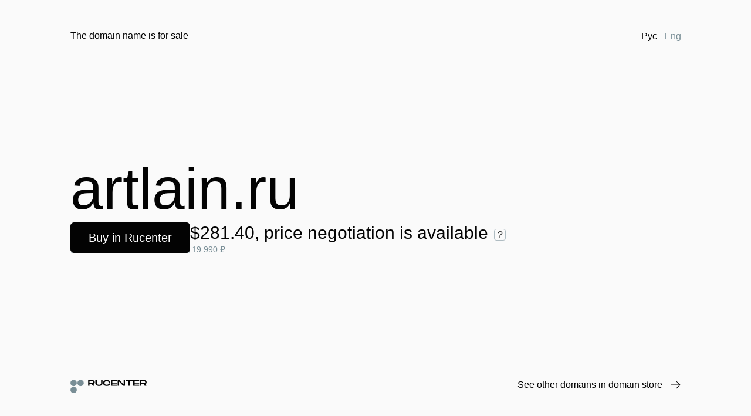

--- FILE ---
content_type: text/html; charset=utf-8
request_url: http://artlain.ru/en/
body_size: 4020
content:
<!DOCTYPE html>
    <html>
      <head>
        <meta name='viewport' content='width=device-width, initial-scale=1.0'>
        <title>Домен продается. Купить в магазине доменов Руцентр</title>
        <meta name='description' content='Узнать подробнее о домене в магазине доменов Руцентр.'>
        <meta name='keywords' content='домен, регистрация доменов, РФ, RU, COM, аукцион доменов, хостинг, почта, освобождающиеся домены'>
        <meta name='application-name' content='nic.ru'>
        <meta name='robots' content='noyaca'/>
        <meta name='msapplication-square70x70logo' content='/favicon_70x70.png' />
        <meta name='msapplication-square150x150logo' content='/favicon_150x150.png' />
        <meta name='msapplication-wide310x150logo' content='/favicon_310x150.png' />
        <meta name='msapplication-square310x310logo' content='/favicon_310x310.png' />
        <meta property='og:title' id='title' content='Домен продается. Купить в магазине доменов Руцентр'>
        <meta property='og:description' id='description' content='Узнать подробнее о домене в магазине доменов Руцентр.'>
        <meta name='twitter:card' content='summary_large_image'>
        <meta name='twitter:site' content='@ru_nic'>
        <meta name='twitter:title' content=' Домен продается. Купить в магазине доменов Руцентр '>
        <meta name='twitter:description' content=' Узнать подробнее о домене в магазине доменов Руцентр.'>
        <meta name='twitter:image' content='https://storage.nic.ru/ru/images/png/1.rc-preview.png'>
        <meta property='og:image' content='https://storage.nic.ru/ru/images/png/1.rc-preview.png'>
        <link rel='icon' type='image/png' href='https://www.nic.ru/favicon.png'>
        <link rel='icon' type='image/png' sizes='192x192' href='https://www.nic.ru/favicon_192x192.png'>
        <link rel='apple-touch-icon' type='image/png' href='https://www.nic.ru/favicon_192x192.png'>
        <link rel='apple-touch-icon' type='image/png' sizes='152x152' href='https://www.nic.ru/favicon_152x152.png'>
        <link rel='apple-touch-icon' type='image/png' sizes='167x167' href='https://www.nic.ru/favicon_167x167.png'>
        <link rel='apple-touch-icon' type='image/png' sizes='180x180' href='https://www.nic.ru/favicon_180x180.png'>
        <link rel='preload' href='/static/frontend-entry/bundle.eecf1ce51a756bdc385b.bundle.js' as='script' />
        <link rel='preconnect' href='https://mc.yandex.ru' />
        <link rel='preconnect' href='https://stats.g.doubleclick.net' />
        <link rel="stylesheet" href="https://www.nic.ru/scripts/css/font-faces.css">
        <meta name='theme-color' content='#030303'>
        <link rel='shortcut icon' href='/favicon.ico'>
        <script type='text/javascript' src='/static/frontend-entry/bundle.eecf1ce51a756bdc385b.bundle.js'></script>
        
        <!-- Переехало в frontend-scripts в рамках RCWEB-10158-->
        <!-- <script async type='text/javascript' src='https://mc.yandex.ru/metrika/tag.js'></script>-->
        <!-- <script async type='text/javascript' src='https://www.google-analytics.com/analytics.js'></script>-->
        <!-- <script async type='text/javascript' src='https://www.googletagmanager.com/gtm.js?id=GTM-K9MTVC'></script-->

        <script src='/scripts/external.bundle.js?1769642123080' defer></script>
        <script src='/scripts/internal.bundle.js?1769642123080' defer></script>
        <style>
          body {
            display: flex;
            flex-direction: column;
            box-sizing: border-box;
            background-color: #FAFAFA;
            margin: 0;
            font-family: 'TT Hoves Pro Variable', sans-serif;
          }
        </style>
      </head>
      <body>
        <div class='body-container'><div id="frontend-parking" data-reactroot=""><div id="__frontend-parking_PAGE_HEAD__"><script type="application/json" id="__frontend-parking_PAGE_PROPS__">{"manifest":{"ParkingPage.css":"/static/frontend-parking/ParkingPage.df00f30fd2a057deeb92.css","ParkingPage.js":"/static/frontend-parking/ParkingPage.df00f30fd2a057deeb92.bundle.js","ParkingPage.css.map":"/static/frontend-parking/ParkingPage.df00f30fd2a057deeb92.css.map","ParkingPage.js.map":"/static/frontend-parking/ParkingPage.df00f30fd2a057deeb92.bundle.js.map"},"serverConfig":{"analyticsParams":"?utm_source=domainsellpage&utm_medium=referral","api":{"domainParkingInfo":"/","domainShop":"/parking-page"},"baseURL":"https://www.nic.ru","links":{"lot":{"en":"https://www.nic.ru/en/shop/lot/","ru":"https://www.nic.ru/shop/lot/"},"nic":{"en":"https://www.nic.ru/en/","ru":"https://www.nic.ru/"},"shop":{"en":"https://www.nic.ru/en/shop/","ru":"https://www.nic.ru/shop/"}},"localePath":{"en":"/en","ru":"/"}},"serverState":{"router":{"location":{"pathname":"/","search":"","hash":"","key":"jzdwxe","query":{}},"action":"POP"},"domainInfo":{"isLoaded":false,"name":"","haggle":false,"prices":[],"priceDetails":{}},"sourceInfo":{"domain":"","locale":"en","links":{"nic":{"ru":"https://www.nic.ru/","en":"https://www.nic.ru/en/"},"shop":{"ru":"https://www.nic.ru/shop/","en":"https://www.nic.ru/en/shop/"},"lot":{"ru":"https://www.nic.ru/shop/lot/","en":"https://www.nic.ru/en/shop/lot/"}}},"blocks":{"ru":[],"en":[]}},"path":"/en"}</script><script id="__frontend-parking_PAGE_MANIFEST__" type="application/json">{"ParkingPage.css":"/static/frontend-parking/ParkingPage.df00f30fd2a057deeb92.css","ParkingPage.js":"/static/frontend-parking/ParkingPage.df00f30fd2a057deeb92.bundle.js","ParkingPage.css.map":"/static/frontend-parking/ParkingPage.df00f30fd2a057deeb92.css.map","ParkingPage.js.map":"/static/frontend-parking/ParkingPage.df00f30fd2a057deeb92.bundle.js.map"}</script><script src="/static/frontend-parking/ParkingPage.df00f30fd2a057deeb92.bundle.js" async=""></script><link rel="stylesheet" href="/static/frontend-parking/ParkingPage.df00f30fd2a057deeb92.css"/></div><div class="parking__wrapper___3QNQY"><div class="parking__header___3F-lN"><span class="_0_11_2_text__base___1jep0 _0_11_2_text__preset-textMain___DBI8G _0_11_2_text__color-primaryBlack___2dBcH _0_11_2_text__wrap-normal___19vDF">The domain name is for sale</span><div class="parking__lang___11BqK"><button type="button" class="langButton__clearButton___2csJ_"><span class="_0_11_2_text__base___1jep0 _0_11_2_text__preset-textMain___DBI8G _0_11_2_text__color-primaryBlack___2dBcH _0_11_2_text__wrap-normal___19vDF">Рус</span></button><button type="button" class="langButton__clearButton___2csJ_ langButton__active___3ME4S"><span class="_0_11_2_text__base___1jep0 _0_11_2_text__preset-textMain___DBI8G _0_11_2_text__color-tertiaryMain___590O8 _0_11_2_text__wrap-normal___19vDF">Eng</span></button></div></div><div class="parking__content___2dkVh"><div class="body__base___dqEyY"><div></div><div class="body__centerElementWrapper___1PDAC"><div><a rel="noreferrer noopener" class="_0_3_3_link__link___O8crE _0_3_3_link__link_underlined_always___1CkJ8 _0_3_3_link__link_iconMargin_left___30i96" href="https://www.nic.ru/en/shop/lot/"><button class="_0_7_0_button__base___3QXLU _0_7_0_button__font___nhfv1 _0_7_0_button__font-size-l___8iJ-n _0_7_0_button__size-l___3BxYo _0_7_0_button__color-light-mode-primary___1rpIM" type="button">Buy in Rucenter</button></a></div></div></div></div><div class="parking__bottom___2UyJ_"><a href="https://www.nic.ru/en/"><div class="_0_19_0_logoIcon__logoEn___1BZmw parking__logo___3jrFv parking__enLogo___1n40X"><svg xmlns="http://www.w3.org/2000/svg" fill="none" viewBox="0 0 223 43"><path class="_0_19_0_logoIcon__dots-light___38cae" fill-rule="evenodd" d="M29.798 22.633a9.367 9.367 0 0 1-6.612-2.729 9.3 9.3 0 0 1-2.738-6.588 9.3 9.3 0 0 1 2.738-6.587 9.38 9.38 0 0 1 13.226-.001 9.313 9.313 0 0 1 2.74 6.588 9.288 9.288 0 0 1-2.74 6.59 9.353 9.353 0 0 1-6.614 2.727Zm-11.091-9.317a9.288 9.288 0 0 1-2.74 6.59 9.355 9.355 0 0 1-6.614 2.727 9.367 9.367 0 0 1-6.612-2.729 9.3 9.3 0 0 1-2.739-6.588 9.3 9.3 0 0 1 2.74-6.587 9.38 9.38 0 0 1 13.226-.001 9.315 9.315 0 0 1 2.739 6.588ZM9.353 43c2.48 0 4.859-.981 6.613-2.728a9.303 9.303 0 0 0 2.74-6.588 9.303 9.303 0 0 0-2.739-6.59 9.371 9.371 0 0 0-13.226 0 9.303 9.303 0 0 0-2.739 6.59 9.303 9.303 0 0 0 2.74 6.586A9.371 9.371 0 0 0 9.352 43Z" clip-rule="evenodd"></path><path class="_0_19_0_logoIcon__name-light___ILq_x" fill-rule="evenodd" d="m67.62 16.71-.08.03.046.075 3.04 4.878h-4.94l-2.703-4.45-.023-.034h-7.107v4.484h-4.181V5.03h13.193c1.9 0 3.5.598 4.622 1.659a5.944 5.944 0 0 1 1.756 4.45c0 2.707-1.384 4.692-3.623 5.57ZM55.925 8.521h-.072v5.207h7.8c.739.049 1.48-.061 2.173-.322.365-.164.67-.435.875-.776.247-.458.367-.973.345-1.492a2.939 2.939 0 0 0-.346-1.515 1.936 1.936 0 0 0-.87-.784 5.172 5.172 0 0 0-2.178-.326h-7.727v.008Zm66.687 9.888h13.432v3.283h-17.7V5.03h17.7v3.298h-13.508v3.557h13.508v2.973h-13.508v3.552h.076Zm19.651-9.24v12.523h-4.181V5.03h5.777l11.509 12.596.13.14V5.045h4.181v16.663h-5.801L142.392 9.12l-.129-.148v.197Zm27.131-.648h-8.127V5.045h20.598v3.477h-8.203v13.171h-4.181V8.522h-.087Zm49.849 8.187-.084.03.046.076 3.041 4.878h-4.942l-2.702-4.45-.019-.034h-7.112v4.484h-4.181V5.03h13.19c1.9 0 3.5.598 4.621 1.659a5.925 5.925 0 0 1 1.772 4.434c0 2.708-1.384 4.693-3.619 5.571l-.011.015Zm-11.711-8.187h-.072v5.207h7.799a5.215 5.215 0 0 0 2.178-.322c.364-.164.667-.435.871-.776.247-.458.367-.973.346-1.492a2.948 2.948 0 0 0-.346-1.515 1.935 1.935 0 0 0-.871-.784 5.164 5.164 0 0 0-2.178-.326h-7.727v.008Zm-19.787 9.888h13.432v3.283h-17.701V5.03h17.701v3.298h-13.505v3.553h13.505v2.976h-13.505v3.553h.073Zm-93.716-5.064c0 2.901-.798 5.045-2.5 6.461-1.704 1.417-4.342 2.129-8.04 2.129-3.698 0-6.328-.701-8.043-2.121-1.714-1.42-2.493-3.556-2.493-6.469V5.045h4.181v8.301c0 1.178.163 2.462 1.05 3.45.885.989 2.473 1.663 5.294 1.663 2.82 0 4.413-.682 5.298-1.674.886-.992 1.05-2.272 1.05-3.439V5.045h4.18v8.301h.023Zm1.578 0c0-2.772.79-4.9 2.493-6.34 1.703-1.438 4.341-2.2 8.046-2.2 3.357 0 5.865.637 7.602 1.864s2.661 3.03 2.874 5.381h-4.288a3.841 3.841 0 0 0-.607-1.669 3.869 3.869 0 0 0-1.293-1.22c-1.03-.618-2.486-.883-4.288-.883-2.212 0-3.801.379-4.838 1.227-1.038.849-1.52 2.11-1.52 3.84 0 1.731.475 3.03 1.52 3.87 1.045.842 2.63 1.243 4.831 1.243 1.801 0 3.246-.273 4.295-.894a3.903 3.903 0 0 0 1.9-2.924h4.273c-.229 2.383-1.171 4.193-2.874 5.416-1.703 1.224-4.23 1.894-7.602 1.894-3.706 0-6.34-.758-8.046-2.22-1.707-1.461-2.478-3.605-2.478-6.385Z" clip-rule="evenodd"></path></svg></div></a><div class="parking__shopLink___2cSRD"><a rel="noreferrer noopener" class="_0_3_3_link__link___O8crE parking__none___3ikcX _0_3_3_link__link_iconMargin_left___30i96" href="https://www.nic.ru/en/shop/"><div class="parking__otherDomains___1t_Oq"><span class="_0_11_2_text__base___1jep0 _0_11_2_text__preset-textMain___DBI8G _0_11_2_text__color-primaryBlack___2dBcH _0_11_2_text__wrap-normal___19vDF">See other domains in domain store</span><div class="parking__arrow___3CtqU"><svg xmlns="http://www.w3.org/2000/svg" viewBox="0 0 16 14"><path fill-rule="evenodd" d="M13.787 7.492H0v-1h13.787l-5.17-5.137.705-.71 6.387 6.347-6.403 6.363-.705-.71 5.186-5.153Z" clip-rule="evenodd"></path></svg></div></div></a></div></div></div></div></div>
        <div id='portal_zone'><div>
      </body>    
    </html>